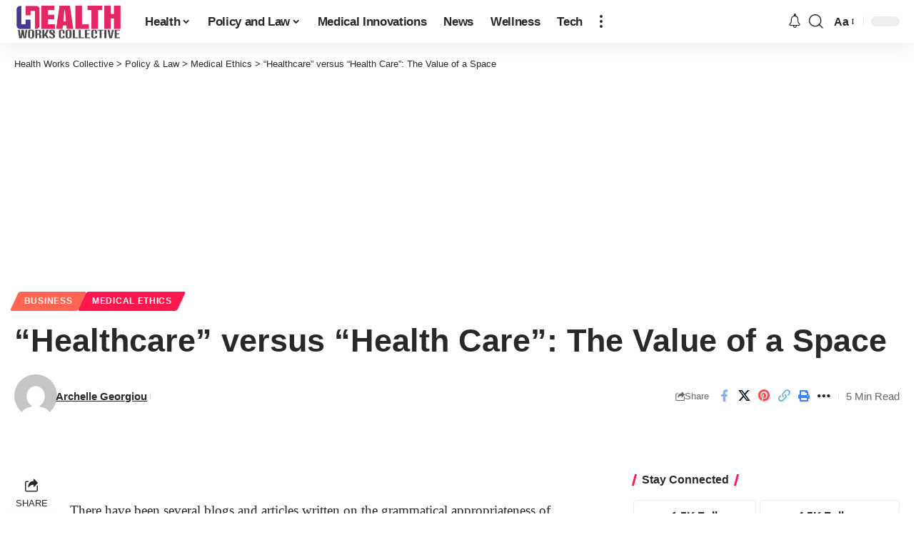

--- FILE ---
content_type: text/html; charset=utf-8
request_url: https://www.google.com/recaptcha/api2/aframe
body_size: 268
content:
<!DOCTYPE HTML><html><head><meta http-equiv="content-type" content="text/html; charset=UTF-8"></head><body><script nonce="Ux3rof94mEV_KIQkc0GkLg">/** Anti-fraud and anti-abuse applications only. See google.com/recaptcha */ try{var clients={'sodar':'https://pagead2.googlesyndication.com/pagead/sodar?'};window.addEventListener("message",function(a){try{if(a.source===window.parent){var b=JSON.parse(a.data);var c=clients[b['id']];if(c){var d=document.createElement('img');d.src=c+b['params']+'&rc='+(localStorage.getItem("rc::a")?sessionStorage.getItem("rc::b"):"");window.document.body.appendChild(d);sessionStorage.setItem("rc::e",parseInt(sessionStorage.getItem("rc::e")||0)+1);localStorage.setItem("rc::h",'1769086651780');}}}catch(b){}});window.parent.postMessage("_grecaptcha_ready", "*");}catch(b){}</script></body></html>